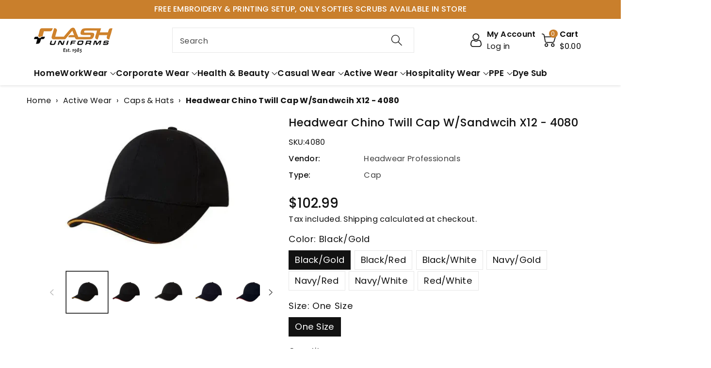

--- FILE ---
content_type: text/css
request_url: https://flashuniforms.com.au/cdn/shop/t/118/assets/component-menu-drawer.css?v=66077877264005920501758086294
body_size: 662
content:
.header__icon--menu{position:initial}.js menu-drawer>details>summary:before,.js menu-drawer>details[open]:not(.menu-opening)>summary:before{content:"";position:absolute;cursor:default;width:100%;height:calc(100vh - 100%);height:calc(var(--viewport-height, 100vh) - (var(--header-bottom-position, 100%)));top:100%;left:0;background:rgba(var(--color-foreground),.5);opacity:0;visibility:hidden;z-index:2;transition:opacity 0s,visibility 0s}menu-drawer>details[open]>summary:before{visibility:visible;opacity:1;transition:opacity var(--duration-default) ease,visibility var(--duration-default) ease}.menu-drawer{position:absolute;transform:translate(-100%);visibility:hidden;z-index:3;left:0;top:100%;width:calc(100vw - 4rem);padding:0;border-width:0 var(--drawer-border-width) 0 0;background-color:rgb(var(--color-background));overflow-x:hidden;border-style:solid;border-color:rgba(var(--color-foreground),var(--drawer-border-opacity));filter:drop-shadow(var(--drawer-shadow-horizontal-offset) var(--drawer-shadow-vertical-offset) var(--drawer-shadow-blur-radius) rgba(var(--color-shadow),var(--drawer-shadow-opacity)))}.js .menu-drawer{height:calc(100vh - 100%);height:calc(var(--viewport-height, 100vh) - (var(--header-bottom-position, 100%)))}.js details[open]>.menu-drawer,.js details[open]>.menu-drawer__submenu{transition:transform var(--duration-default) ease,visibility var(--duration-default) ease}.no-js details[open]>.menu-drawer,.js details[open].menu-opening>.menu-drawer,details[open].menu-opening>.menu-drawer__submenu{transform:translate(0);visibility:visible}@media screen and (min-width: 768px){.menu-drawer{width:40rem}.no-js .menu-drawer{height:auto}}.menu-drawer__inner-container{position:relative;height:100%}.menu-drawer__navigation-container{display:grid;grid-template-rows:1fr auto;align-content:space-between;overflow-y:auto;height:100%}.menu-drawer__inner-submenu{height:100%;overflow-x:hidden;overflow-y:auto}.no-js .menu-drawer__navigation{padding:0}.no-js .menu-drawer__navigation>ul>li{border-bottom:.1rem solid rgba(var(--color-foreground),.04)}.no-js .menu-drawer__submenu ul>li{border-top:.1rem solid rgba(var(--color-foreground),.04)}.js .menu-drawer__menu li{margin-bottom:.2rem}.menu-drawer__menu-item{padding:1.1rem 3.2rem;text-decoration:none}.no-js .menu-drawer__menu-item{font-size:calc(var(--font-body-scale) * 14px)}.no-js .menu-drawer__submenu .menu-drawer__menu-item{padding:1.2rem 5.2rem 1.2rem 6rem}.no-js .menu-drawer__submenu .menu-drawer__submenu .menu-drawer__menu-item{padding-left:9rem}.menu-drawer summary.menu-drawer__menu-item{padding-right:5.2rem;word-break:break-word}.no-js .menu-drawer__menu-item .icon-caret{right:3rem}.menu-drawer__menu-item--active,.menu-drawer__menu-item:focus,.menu-drawer__close-button:focus,.menu-drawer__menu-item:hover,.menu-drawer__close-button:hover{color:rgb(var(--color-foreground));background-color:rgba(var(--color-foreground),.04)}.menu-drawer__menu-item--active:hover{background-color:rgba(var(--color-foreground),.08)}.js .menu-drawer__menu-item .icon-caret,.no-js .menu-drawer .icon-arrow{display:none}.menu-drawer__menu-item>.icon-arrow{position:absolute;right:15px;top:50%;transform:translateY(-50%)}.js .menu-drawer__submenu{position:absolute;top:0;width:100%;bottom:0;left:0;background-color:rgb(var(--color-background));border-left:.1rem solid rgba(var(--color-foreground),.2);z-index:1;transform:translate(100%);visibility:hidden}.js .menu-drawer__submenu .menu-drawer__submenu{overflow-y:auto}.menu-drawer__close-button{margin-top:0;padding:1.2rem 2.6rem;text-decoration:none;display:flex;align-items:center;font-size:calc(var(--font-body-scale) * 14px);width:100%;background-color:transparent;font-family:var(--font-body-family);font-style:var(--font-body-style);text-align:left;word-break:break-all}.no-js .menu-drawer__close-button{display:none}.menu-drawer__close-button .icon-arrow{transform:rotate(180deg);margin-right:1rem}.menu-drawer__utility-links{padding:20px;background-color:rgba(var(--color-foreground),.03)}.menu-drawer__account svg{stroke:rgb(var(--color-foreground));margin-right:10px}.menu-drawer__account{display:inline-flex;align-items:center;text-decoration:none;font-size:calc(var(--font-body-scale) * 14px);color:rgb(var(--color-foreground))}.menu-drawer__account .icon-account{height:2rem;width:2rem;margin-right:1rem}.menu-drawer__account:hover .icon-account{transform:scale(1.07)}#menu-drawer .list-social .list-social__item{display:inline-block;vertical-align:middle}.menu-drawer .list-social{justify-content:flex-start;margin-top:10px;margin-left:-15px}.menu-drawer .list-social:empty{display:none}.menu-drawer .list-social__link{min-width:44px;min-height:44px;display:flex;align-items:center;justify-content:center}@media (max-width: 991px){.menu-drawer__utility-links{padding:15px}#menu-drawer{z-index:1000}.menu-drawer__menu.list-menu{padding-bottom:30px}.header__icon--menu.header__icon,.header--middle-left .header__icon--menu.header__icon{margin-top:0}#menu-drawer{margin-left:0;width:calc(100vw + -0rem);border:1px solid rgba(var(--color-foreground),.1);margin-top:0}.header__icon--menu.header__icon .icon{height:26px;width:22px}.header__icon--menu.header__icon{width:40px;height:25px}header-drawer{display:inline-block;vertical-align:middle}.header__inline-menu .wbsimplemenuxs,.header__inline-menu .wbsecmenu,.header__inline-menu .wbheader_cont{display:none}.menu-drawer__menu-item,.menu-drawer__close-button{padding:10px 15px}.header--top-left #menu-drawer,.header--top-center #menu-drawer{left:0}.wbsecmenu ul{display:inline-grid;margin-bottom:30px}}@media (max-width: 767px){.header__icon--menu.header__icon{margin-top:0}}
/*# sourceMappingURL=/cdn/shop/t/118/assets/component-menu-drawer.css.map?v=66077877264005920501758086294 */


--- FILE ---
content_type: text/css
request_url: https://flashuniforms.com.au/cdn/shop/t/118/assets/component-price.css?v=1064323819523405721758086293
body_size: -308
content:
.wbvariantbadges .price__badge-sale{background:var(--percentage-sale-bg-color);color:var(--percentage-sale-text-color);border-radius:var(--badge-corner-radius)}.wbvariantbadges .price__badge-sold-out{background:var(--soldout-bg-color);color:var(--soldout-text-color);border-radius:var(--badge-corner-radius)}.price.price--unavailable{visibility:hidden}.price--end{justify-content:flex-end}.price .price-item{margin:0;font-size:calc(var(--font-body-scale) * 18px);font-weight:var(--font-body-weight-medium);letter-spacing:0;display:inline-block}.price:not(.price--show-badge) .price-item--last:last-of-type{margin:0}@media screen and (min-width: 768px){.price{margin-bottom:0}}.price--large{font-size:1.6rem;letter-spacing:.13rem}@media screen and (min-width: 768px){.price--large{font-size:1.8rem}}.price--sold-out .price__availability,.price__regular{display:block}.price__sale,.price__availability,.price .price__badge-sale,.price .price__badge-sold-out,.price--on-sale .price__regular,.price--on-sale .price__availability{display:none}.price--sold-out .price__badge-sold-out,.price--on-sale .price__badge-sale{display:inline-flex}.price--on-sale .price__sale{display:block;letter-spacing:0}.price--center{display:flex;justify-content:center}.price--on-sale .price-item--regular{text-decoration:line-through;font-weight:var(--font-body-weight);color:rgb(var(--color-foreground),.6);font-size:18px;display:inline-block;margin-right:2px;font-size:calc(var(--font-body-scale) * 14px)}.unit-price{display:block;font-size:calc(var(--font-body-scale) * 11px);letter-spacing:0;margin-top:.2rem}.product__info-container .price .unit-price .price-item,.price .unit-price .price-item{font-size:calc(var(--font-body-scale) * 12px)}.cart-item__old-price{font-size:calc(var(--font-body-scale) * 13px)}@media (max-width: 991px){.price .price-item{font-size:calc(var(--font-body-scale) * 14px)}.price--on-sale .price-item--regular{font-size:calc(var(--font-body-scale) * 11px)}}
/*# sourceMappingURL=/cdn/shop/t/118/assets/component-price.css.map?v=1064323819523405721758086293 */


--- FILE ---
content_type: text/javascript
request_url: https://flashuniforms.com.au/cdn/shop/t/118/assets/wbquickview.js?v=148898551013809049881758086294
body_size: -282
content:
"use strict";(function($){$("body").on("click",".js-wbquickview-link",e=>{e.preventDefault();const $currentTarget=$(e.currentTarget);var product_url=$currentTarget.data("url"),variant_id=$currentTarget.attr("variant-id");if(product_url.indexOf("?")>0)var product_url=product_url.substring(0,product_url.indexOf("?"));$.ajax({url:product_url+"?view=wbquickview"+(typeof variant_id<"u"?"&variant="+variant_id:""),success:function(data){if(!data)return;const html=$(data).find('[data-html="content"]').html();$(".js-wbquickview").html(html),$.magnificPopup.open({preloader:!0,tLoading:"",items:{src:'<div id="wbquickview" class="js-wbquickview white-popup">'+html+"</div>",type:"inline"},closeBtnInside:!0}),e.keyCode==27&&$.magnificPopup.close()}})})})(jQuery);
//# sourceMappingURL=/cdn/shop/t/118/assets/wbquickview.js.map?v=148898551013809049881758086294


--- FILE ---
content_type: text/javascript
request_url: https://flashuniforms.com.au/cdn/shop/t/118/assets/wbcustom.js?v=30437837195089024111758086295
body_size: -6
content:
$(document).on("click",function(event){var $trigger=$(".dropdown");$trigger!==event.target&&!$trigger.has(event.target).length&&$(".dropdown-menu").slideUp("fast")}),$(document).ready(function(){$(document).on("click",".hmuser,.wbcollscart",function(e){$(this).toggleClass("active"),$(this).next().slideToggle("fast"),$(".dropdown-menu").not($(this).next()).slideUp("fast")}),$(document).on("click",".toggle.collapsed",function(e){$(this).toggleClass("active"),$(this).next().slideToggle("fast")}),$("#scroll").addClass("scrollhide"),$(window).scroll(function(){$(this).scrollTop()===0?$("#scroll").addClass("scrollhide"):$("#scroll").removeClass("scrollhide")}),$(document).on("click","#scroll",function(e){return $("html, body").animate({scrollTop:0},600),!1}),$(document).on("click",".wblistgridbtn",function(e){$(this).addClass("active").siblings().removeClass("active"),$(this).hasClass("listv")?$("#product-grid").addClass("product-list").removeClass("product-grid").removeClass("product-galleryv"):$(this).hasClass("gridv")?$("#product-grid").addClass("product-grid").removeClass("product-list").removeClass("product-galleryv"):$(this).hasClass("galleryv")&&$("#product-grid").addClass("product-galleryv").removeClass("product-list").removeClass("product-grid")})}),setInterval(countDown,1e3);function countDown(){document.querySelectorAll(".countd_all").forEach(countdownSection=>{var countDownDate=countdownSection.getAttribute("data-date"),now=new Date().getTime();if(!countDownDate)countdownSection.querySelector(".main_cdays .wb_cdays").textContent="00",countdownSection.querySelector(".main_chours .wb_chours").textContent="00",countdownSection.querySelector(".main_cminutes .wb_cminutes").textContent="00",countdownSection.querySelector(".main_cseconds .wb_cseconds").textContent="00";else{countDownDate=new Date(countDownDate).getTime();var distance=countDownDate-now;if(distance<0||isNaN(countDownDate)){countdownSection.style.display="none";let c=countdownSection.parentElement.querySelector("p.countdownMessage");c&&(c.style.display="block")}else countdownSection.querySelector(".main_cdays .wb_cdays").textContent=Math.floor(distance/(1e3*60*60*24)),countdownSection.querySelector(".main_chours .wb_chours").textContent=Math.floor(distance%(1e3*60*60*24)/(1e3*60*60)),countdownSection.querySelector(".main_cminutes .wb_cminutes").textContent=Math.floor(distance%(1e3*60*60)/(1e3*60)),countdownSection.querySelector(".main_cseconds .wb_cseconds").textContent=Math.floor(distance%(1e3*60)/1e3)}})}$(document).ready(function(){$("ul.shopify-tabs").each(function(){var active,content,links=$(this).find("a");active=links.first().addClass("active"),content=$(active.attr("href")),links.not(":first").each(function(){$($(this).attr("href")).hide()}),$(this).find("a").click(function(e){return active.removeClass("active"),content.hide(),active=$(this),content=$($(this).attr("href")),active.addClass("active"),content.show(),!1})})});
//# sourceMappingURL=/cdn/shop/t/118/assets/wbcustom.js.map?v=30437837195089024111758086295
